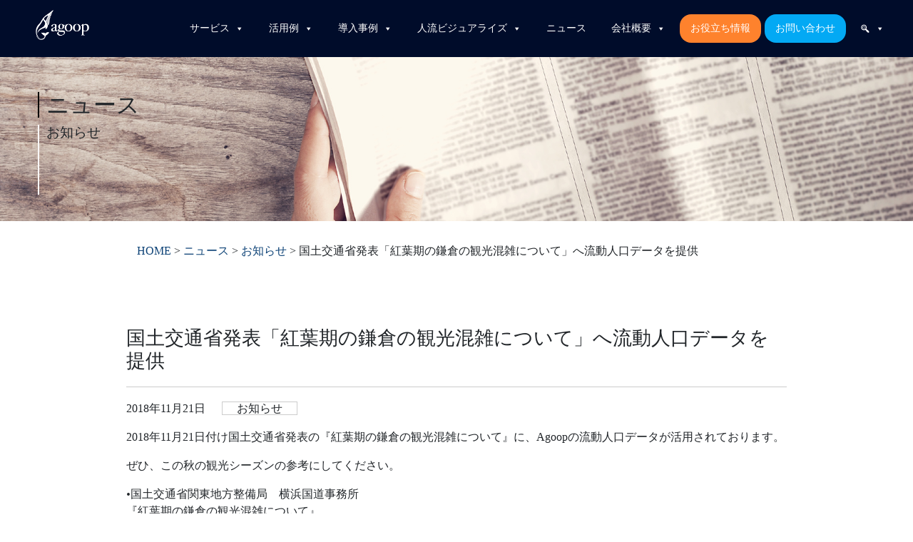

--- FILE ---
content_type: text/html; charset=UTF-8
request_url: https://agoop.co.jp/2018/11/21/2749/
body_size: 17063
content:
<!DOCTYPE html>
<html dir="ltr" lang="ja" prefix="og: https://ogp.me/ns#">

<head>
<!-- Google Tag Manager -->
<script>(function(w,d,s,l,i){w[l]=w[l]||[];w[l].push({'gtm.start': new Date().getTime(),event:'gtm.js'});var f=d.getElementsByTagName(s)[0], j=d.createElement(s),dl=l!='dataLayer'?'&l='+l:'';j.async=true;j.src='https://www.googletagmanager.com/gtm.js?id='+i+dl;f.parentNode.insertBefore(j,f);})(window,document,'script','dataLayer','GTM-5HWFK2S');</script>
<!-- End Google Tag Manager -->
	<script async src="https://www.google-analytics.com/analytics.js"></script>
	<meta charset="UTF-8">
	<meta name="viewport" content="width=device-width, initial-scale=1">
	<!--<meta name="description" content="株式会社Agoopのホームページです。全世界のスマートフォンアプリから位置情報・センサー情報を集積し、AIを活用して人の流れを解析しています。災害・観光・マーケティングなど広い分野で、ビジネスに新しい価値と視点をもたらす情報を提供しています。"/>-->
	<!-- スマホ用アイコン -->
	<link rel="apple-touch-icon" sizes="180x180" href="https://agoop.co.jp/wp-content/themes/Agoop2020Theme/images/icons/apple-touch-icon-180x180.png">

	<link rel="profile" href="http://gmpg.org/xfn/11">
	<title>国土交通省発表「紅葉期の鎌倉の観光混雑について」へ流動人口データを提供 | 株式会社Agoop</title>

		<!-- All in One SEO 4.9.3 - aioseo.com -->
	<meta name="robots" content="max-image-preview:large" />
	<meta name="author" content="agoop-admin"/>
	<link rel="canonical" href="https://agoop.co.jp/2018/11/21/2749/" />
	<meta name="generator" content="All in One SEO (AIOSEO) 4.9.3" />
		<meta property="og:locale" content="ja_JP" />
		<meta property="og:site_name" content="株式会社Agoop" />
		<meta property="og:type" content="article" />
		<meta property="og:title" content="国土交通省発表「紅葉期の鎌倉の観光混雑について」へ流動人口データを提供 | 株式会社Agoop" />
		<meta property="og:url" content="https://agoop.co.jp/2018/11/21/2749/" />
		<meta property="og:image" content="https://agoop.co.jp/wp-content/uploads/2020/03/ogimage.jpg" />
		<meta property="og:image:secure_url" content="https://agoop.co.jp/wp-content/uploads/2020/03/ogimage.jpg" />
		<meta property="og:image:width" content="1200" />
		<meta property="og:image:height" content="630" />
		<meta property="article:published_time" content="2018-11-20T18:59:00+00:00" />
		<meta property="article:modified_time" content="2020-10-01T06:14:52+00:00" />
		<meta name="twitter:card" content="summary_large_image" />
		<meta name="twitter:title" content="国土交通省発表「紅葉期の鎌倉の観光混雑について」へ流動人口データを提供 | 株式会社Agoop" />
		<meta name="twitter:image" content="https://agoop.co.jp/wp-content/uploads/2020/03/ogimage.jpg" />
		<script type="application/ld+json" class="aioseo-schema">
			{"@context":"https:\/\/schema.org","@graph":[{"@type":"Article","@id":"https:\/\/agoop.co.jp\/2018\/11\/21\/2749\/#article","name":"\u56fd\u571f\u4ea4\u901a\u7701\u767a\u8868\u300c\u7d05\u8449\u671f\u306e\u938c\u5009\u306e\u89b3\u5149\u6df7\u96d1\u306b\u3064\u3044\u3066\u300d\u3078\u6d41\u52d5\u4eba\u53e3\u30c7\u30fc\u30bf\u3092\u63d0\u4f9b | \u682a\u5f0f\u4f1a\u793eAgoop","headline":"\u56fd\u571f\u4ea4\u901a\u7701\u767a\u8868\u300c\u7d05\u8449\u671f\u306e\u938c\u5009\u306e\u89b3\u5149\u6df7\u96d1\u306b\u3064\u3044\u3066\u300d\u3078\u6d41\u52d5\u4eba\u53e3\u30c7\u30fc\u30bf\u3092\u63d0\u4f9b","author":{"@id":"https:\/\/agoop.co.jp\/author\/agoop-admin\/#author"},"publisher":{"@id":"https:\/\/agoop.co.jp\/#organization"},"datePublished":"2018-11-21T03:59:00+09:00","dateModified":"2020-10-01T15:14:52+09:00","inLanguage":"ja","mainEntityOfPage":{"@id":"https:\/\/agoop.co.jp\/2018\/11\/21\/2749\/#webpage"},"isPartOf":{"@id":"https:\/\/agoop.co.jp\/2018\/11\/21\/2749\/#webpage"},"articleSection":"\u30cb\u30e5\u30fc\u30b9, \u304a\u77e5\u3089\u305b, \u88fd\u54c1, \u30b5\u30fc\u30d3\u30b9"},{"@type":"BreadcrumbList","@id":"https:\/\/agoop.co.jp\/2018\/11\/21\/2749\/#breadcrumblist","itemListElement":[{"@type":"ListItem","@id":"https:\/\/agoop.co.jp#listItem","position":1,"name":"Home","item":"https:\/\/agoop.co.jp","nextItem":{"@type":"ListItem","@id":"https:\/\/agoop.co.jp\/category\/news\/#listItem","name":"\u30cb\u30e5\u30fc\u30b9"}},{"@type":"ListItem","@id":"https:\/\/agoop.co.jp\/category\/news\/#listItem","position":2,"name":"\u30cb\u30e5\u30fc\u30b9","item":"https:\/\/agoop.co.jp\/category\/news\/","nextItem":{"@type":"ListItem","@id":"https:\/\/agoop.co.jp\/category\/news\/notice\/#listItem","name":"\u304a\u77e5\u3089\u305b"},"previousItem":{"@type":"ListItem","@id":"https:\/\/agoop.co.jp#listItem","name":"Home"}},{"@type":"ListItem","@id":"https:\/\/agoop.co.jp\/category\/news\/notice\/#listItem","position":3,"name":"\u304a\u77e5\u3089\u305b","item":"https:\/\/agoop.co.jp\/category\/news\/notice\/","nextItem":{"@type":"ListItem","@id":"https:\/\/agoop.co.jp\/2018\/11\/21\/2749\/#listItem","name":"\u56fd\u571f\u4ea4\u901a\u7701\u767a\u8868\u300c\u7d05\u8449\u671f\u306e\u938c\u5009\u306e\u89b3\u5149\u6df7\u96d1\u306b\u3064\u3044\u3066\u300d\u3078\u6d41\u52d5\u4eba\u53e3\u30c7\u30fc\u30bf\u3092\u63d0\u4f9b"},"previousItem":{"@type":"ListItem","@id":"https:\/\/agoop.co.jp\/category\/news\/#listItem","name":"\u30cb\u30e5\u30fc\u30b9"}},{"@type":"ListItem","@id":"https:\/\/agoop.co.jp\/2018\/11\/21\/2749\/#listItem","position":4,"name":"\u56fd\u571f\u4ea4\u901a\u7701\u767a\u8868\u300c\u7d05\u8449\u671f\u306e\u938c\u5009\u306e\u89b3\u5149\u6df7\u96d1\u306b\u3064\u3044\u3066\u300d\u3078\u6d41\u52d5\u4eba\u53e3\u30c7\u30fc\u30bf\u3092\u63d0\u4f9b","previousItem":{"@type":"ListItem","@id":"https:\/\/agoop.co.jp\/category\/news\/notice\/#listItem","name":"\u304a\u77e5\u3089\u305b"}}]},{"@type":"Organization","@id":"https:\/\/agoop.co.jp\/#organization","name":"\u682a\u5f0f\u4f1a\u793eAgoop","description":"AI\u00d7\u4f4d\u7f6e\u60c5\u5831\u30d3\u30c3\u30b0\u30c7\u30fc\u30bf\u00d7\u30bb\u30f3\u30b5\u30fc\u30c7\u30fc\u30bf","url":"https:\/\/agoop.co.jp\/"},{"@type":"Person","@id":"https:\/\/agoop.co.jp\/author\/agoop-admin\/#author","url":"https:\/\/agoop.co.jp\/author\/agoop-admin\/","name":"agoop-admin","image":{"@type":"ImageObject","@id":"https:\/\/agoop.co.jp\/2018\/11\/21\/2749\/#authorImage","url":"https:\/\/secure.gravatar.com\/avatar\/91e58791ea7d96a45fbeb555a50df36997a0171a4c8bc66f63d91bc597c0fb83?s=96&d=mm&r=g","width":96,"height":96,"caption":"agoop-admin"}},{"@type":"WebPage","@id":"https:\/\/agoop.co.jp\/2018\/11\/21\/2749\/#webpage","url":"https:\/\/agoop.co.jp\/2018\/11\/21\/2749\/","name":"\u56fd\u571f\u4ea4\u901a\u7701\u767a\u8868\u300c\u7d05\u8449\u671f\u306e\u938c\u5009\u306e\u89b3\u5149\u6df7\u96d1\u306b\u3064\u3044\u3066\u300d\u3078\u6d41\u52d5\u4eba\u53e3\u30c7\u30fc\u30bf\u3092\u63d0\u4f9b | \u682a\u5f0f\u4f1a\u793eAgoop","inLanguage":"ja","isPartOf":{"@id":"https:\/\/agoop.co.jp\/#website"},"breadcrumb":{"@id":"https:\/\/agoop.co.jp\/2018\/11\/21\/2749\/#breadcrumblist"},"author":{"@id":"https:\/\/agoop.co.jp\/author\/agoop-admin\/#author"},"creator":{"@id":"https:\/\/agoop.co.jp\/author\/agoop-admin\/#author"},"datePublished":"2018-11-21T03:59:00+09:00","dateModified":"2020-10-01T15:14:52+09:00"},{"@type":"WebSite","@id":"https:\/\/agoop.co.jp\/#website","url":"https:\/\/agoop.co.jp\/","name":"\u682a\u5f0f\u4f1a\u793eAgoop","alternateName":"\u682a\u5f0f\u4f1a\u793e\u30a2\u30b0\u30fc\u30d7","description":"AI\u00d7\u4f4d\u7f6e\u60c5\u5831\u30d3\u30c3\u30b0\u30c7\u30fc\u30bf\u00d7\u30bb\u30f3\u30b5\u30fc\u30c7\u30fc\u30bf","inLanguage":"ja","publisher":{"@id":"https:\/\/agoop.co.jp\/#organization"}}]}
		</script>
		<!-- All in One SEO -->

<link rel='dns-prefetch' href='//yubinbango.github.io' />
<link rel="alternate" type="application/rss+xml" title="株式会社Agoop &raquo; フィード" href="https://agoop.co.jp/feed/" />
<link rel="alternate" type="application/rss+xml" title="株式会社Agoop &raquo; コメントフィード" href="https://agoop.co.jp/comments/feed/" />
<link rel="alternate" title="oEmbed (JSON)" type="application/json+oembed" href="https://agoop.co.jp/wp-json/oembed/1.0/embed?url=https%3A%2F%2Fagoop.co.jp%2F2018%2F11%2F21%2F2749%2F" />
<link rel="alternate" title="oEmbed (XML)" type="text/xml+oembed" href="https://agoop.co.jp/wp-json/oembed/1.0/embed?url=https%3A%2F%2Fagoop.co.jp%2F2018%2F11%2F21%2F2749%2F&#038;format=xml" />
<style id='wp-img-auto-sizes-contain-inline-css' type='text/css'>
img:is([sizes=auto i],[sizes^="auto," i]){contain-intrinsic-size:3000px 1500px}
/*# sourceURL=wp-img-auto-sizes-contain-inline-css */
</style>
<style id='wp-emoji-styles-inline-css' type='text/css'>

	img.wp-smiley, img.emoji {
		display: inline !important;
		border: none !important;
		box-shadow: none !important;
		height: 1em !important;
		width: 1em !important;
		margin: 0 0.07em !important;
		vertical-align: -0.1em !important;
		background: none !important;
		padding: 0 !important;
	}
/*# sourceURL=wp-emoji-styles-inline-css */
</style>
<link rel='stylesheet' id='wp-block-library-css' href='https://agoop.co.jp/wp-includes/css/dist/block-library/style.min.css?ver=6.9' type='text/css' media='all' />
<style id='classic-theme-styles-inline-css' type='text/css'>
/*! This file is auto-generated */
.wp-block-button__link{color:#fff;background-color:#32373c;border-radius:9999px;box-shadow:none;text-decoration:none;padding:calc(.667em + 2px) calc(1.333em + 2px);font-size:1.125em}.wp-block-file__button{background:#32373c;color:#fff;text-decoration:none}
/*# sourceURL=/wp-includes/css/classic-themes.min.css */
</style>
<link rel='stylesheet' id='aioseo/css/src/vue/standalone/blocks/table-of-contents/global.scss-css' href='https://agoop.co.jp/wp-content/plugins/all-in-one-seo-pack/dist/Lite/assets/css/table-of-contents/global.e90f6d47.css?ver=4.9.3' type='text/css' media='all' />
<style id='global-styles-inline-css' type='text/css'>
:root{--wp--preset--aspect-ratio--square: 1;--wp--preset--aspect-ratio--4-3: 4/3;--wp--preset--aspect-ratio--3-4: 3/4;--wp--preset--aspect-ratio--3-2: 3/2;--wp--preset--aspect-ratio--2-3: 2/3;--wp--preset--aspect-ratio--16-9: 16/9;--wp--preset--aspect-ratio--9-16: 9/16;--wp--preset--color--black: #000000;--wp--preset--color--cyan-bluish-gray: #abb8c3;--wp--preset--color--white: #fff;--wp--preset--color--pale-pink: #f78da7;--wp--preset--color--vivid-red: #cf2e2e;--wp--preset--color--luminous-vivid-orange: #ff6900;--wp--preset--color--luminous-vivid-amber: #fcb900;--wp--preset--color--light-green-cyan: #7bdcb5;--wp--preset--color--vivid-green-cyan: #00d084;--wp--preset--color--pale-cyan-blue: #8ed1fc;--wp--preset--color--vivid-cyan-blue: #0693e3;--wp--preset--color--vivid-purple: #9b51e0;--wp--preset--color--blue: #007bff;--wp--preset--color--indigo: #6610f2;--wp--preset--color--purple: #5533ff;--wp--preset--color--pink: #e83e8c;--wp--preset--color--red: #dc3545;--wp--preset--color--orange: #fd7e14;--wp--preset--color--yellow: #ffc107;--wp--preset--color--green: #28a745;--wp--preset--color--teal: #20c997;--wp--preset--color--cyan: #17a2b8;--wp--preset--color--gray: #6c757d;--wp--preset--color--gray-dark: #343a40;--wp--preset--gradient--vivid-cyan-blue-to-vivid-purple: linear-gradient(135deg,rgb(6,147,227) 0%,rgb(155,81,224) 100%);--wp--preset--gradient--light-green-cyan-to-vivid-green-cyan: linear-gradient(135deg,rgb(122,220,180) 0%,rgb(0,208,130) 100%);--wp--preset--gradient--luminous-vivid-amber-to-luminous-vivid-orange: linear-gradient(135deg,rgb(252,185,0) 0%,rgb(255,105,0) 100%);--wp--preset--gradient--luminous-vivid-orange-to-vivid-red: linear-gradient(135deg,rgb(255,105,0) 0%,rgb(207,46,46) 100%);--wp--preset--gradient--very-light-gray-to-cyan-bluish-gray: linear-gradient(135deg,rgb(238,238,238) 0%,rgb(169,184,195) 100%);--wp--preset--gradient--cool-to-warm-spectrum: linear-gradient(135deg,rgb(74,234,220) 0%,rgb(151,120,209) 20%,rgb(207,42,186) 40%,rgb(238,44,130) 60%,rgb(251,105,98) 80%,rgb(254,248,76) 100%);--wp--preset--gradient--blush-light-purple: linear-gradient(135deg,rgb(255,206,236) 0%,rgb(152,150,240) 100%);--wp--preset--gradient--blush-bordeaux: linear-gradient(135deg,rgb(254,205,165) 0%,rgb(254,45,45) 50%,rgb(107,0,62) 100%);--wp--preset--gradient--luminous-dusk: linear-gradient(135deg,rgb(255,203,112) 0%,rgb(199,81,192) 50%,rgb(65,88,208) 100%);--wp--preset--gradient--pale-ocean: linear-gradient(135deg,rgb(255,245,203) 0%,rgb(182,227,212) 50%,rgb(51,167,181) 100%);--wp--preset--gradient--electric-grass: linear-gradient(135deg,rgb(202,248,128) 0%,rgb(113,206,126) 100%);--wp--preset--gradient--midnight: linear-gradient(135deg,rgb(2,3,129) 0%,rgb(40,116,252) 100%);--wp--preset--font-size--small: 13px;--wp--preset--font-size--medium: 20px;--wp--preset--font-size--large: 36px;--wp--preset--font-size--x-large: 42px;--wp--preset--spacing--20: 0.44rem;--wp--preset--spacing--30: 0.67rem;--wp--preset--spacing--40: 1rem;--wp--preset--spacing--50: 1.5rem;--wp--preset--spacing--60: 2.25rem;--wp--preset--spacing--70: 3.38rem;--wp--preset--spacing--80: 5.06rem;--wp--preset--shadow--natural: 6px 6px 9px rgba(0, 0, 0, 0.2);--wp--preset--shadow--deep: 12px 12px 50px rgba(0, 0, 0, 0.4);--wp--preset--shadow--sharp: 6px 6px 0px rgba(0, 0, 0, 0.2);--wp--preset--shadow--outlined: 6px 6px 0px -3px rgb(255, 255, 255), 6px 6px rgb(0, 0, 0);--wp--preset--shadow--crisp: 6px 6px 0px rgb(0, 0, 0);}:where(.is-layout-flex){gap: 0.5em;}:where(.is-layout-grid){gap: 0.5em;}body .is-layout-flex{display: flex;}.is-layout-flex{flex-wrap: wrap;align-items: center;}.is-layout-flex > :is(*, div){margin: 0;}body .is-layout-grid{display: grid;}.is-layout-grid > :is(*, div){margin: 0;}:where(.wp-block-columns.is-layout-flex){gap: 2em;}:where(.wp-block-columns.is-layout-grid){gap: 2em;}:where(.wp-block-post-template.is-layout-flex){gap: 1.25em;}:where(.wp-block-post-template.is-layout-grid){gap: 1.25em;}.has-black-color{color: var(--wp--preset--color--black) !important;}.has-cyan-bluish-gray-color{color: var(--wp--preset--color--cyan-bluish-gray) !important;}.has-white-color{color: var(--wp--preset--color--white) !important;}.has-pale-pink-color{color: var(--wp--preset--color--pale-pink) !important;}.has-vivid-red-color{color: var(--wp--preset--color--vivid-red) !important;}.has-luminous-vivid-orange-color{color: var(--wp--preset--color--luminous-vivid-orange) !important;}.has-luminous-vivid-amber-color{color: var(--wp--preset--color--luminous-vivid-amber) !important;}.has-light-green-cyan-color{color: var(--wp--preset--color--light-green-cyan) !important;}.has-vivid-green-cyan-color{color: var(--wp--preset--color--vivid-green-cyan) !important;}.has-pale-cyan-blue-color{color: var(--wp--preset--color--pale-cyan-blue) !important;}.has-vivid-cyan-blue-color{color: var(--wp--preset--color--vivid-cyan-blue) !important;}.has-vivid-purple-color{color: var(--wp--preset--color--vivid-purple) !important;}.has-black-background-color{background-color: var(--wp--preset--color--black) !important;}.has-cyan-bluish-gray-background-color{background-color: var(--wp--preset--color--cyan-bluish-gray) !important;}.has-white-background-color{background-color: var(--wp--preset--color--white) !important;}.has-pale-pink-background-color{background-color: var(--wp--preset--color--pale-pink) !important;}.has-vivid-red-background-color{background-color: var(--wp--preset--color--vivid-red) !important;}.has-luminous-vivid-orange-background-color{background-color: var(--wp--preset--color--luminous-vivid-orange) !important;}.has-luminous-vivid-amber-background-color{background-color: var(--wp--preset--color--luminous-vivid-amber) !important;}.has-light-green-cyan-background-color{background-color: var(--wp--preset--color--light-green-cyan) !important;}.has-vivid-green-cyan-background-color{background-color: var(--wp--preset--color--vivid-green-cyan) !important;}.has-pale-cyan-blue-background-color{background-color: var(--wp--preset--color--pale-cyan-blue) !important;}.has-vivid-cyan-blue-background-color{background-color: var(--wp--preset--color--vivid-cyan-blue) !important;}.has-vivid-purple-background-color{background-color: var(--wp--preset--color--vivid-purple) !important;}.has-black-border-color{border-color: var(--wp--preset--color--black) !important;}.has-cyan-bluish-gray-border-color{border-color: var(--wp--preset--color--cyan-bluish-gray) !important;}.has-white-border-color{border-color: var(--wp--preset--color--white) !important;}.has-pale-pink-border-color{border-color: var(--wp--preset--color--pale-pink) !important;}.has-vivid-red-border-color{border-color: var(--wp--preset--color--vivid-red) !important;}.has-luminous-vivid-orange-border-color{border-color: var(--wp--preset--color--luminous-vivid-orange) !important;}.has-luminous-vivid-amber-border-color{border-color: var(--wp--preset--color--luminous-vivid-amber) !important;}.has-light-green-cyan-border-color{border-color: var(--wp--preset--color--light-green-cyan) !important;}.has-vivid-green-cyan-border-color{border-color: var(--wp--preset--color--vivid-green-cyan) !important;}.has-pale-cyan-blue-border-color{border-color: var(--wp--preset--color--pale-cyan-blue) !important;}.has-vivid-cyan-blue-border-color{border-color: var(--wp--preset--color--vivid-cyan-blue) !important;}.has-vivid-purple-border-color{border-color: var(--wp--preset--color--vivid-purple) !important;}.has-vivid-cyan-blue-to-vivid-purple-gradient-background{background: var(--wp--preset--gradient--vivid-cyan-blue-to-vivid-purple) !important;}.has-light-green-cyan-to-vivid-green-cyan-gradient-background{background: var(--wp--preset--gradient--light-green-cyan-to-vivid-green-cyan) !important;}.has-luminous-vivid-amber-to-luminous-vivid-orange-gradient-background{background: var(--wp--preset--gradient--luminous-vivid-amber-to-luminous-vivid-orange) !important;}.has-luminous-vivid-orange-to-vivid-red-gradient-background{background: var(--wp--preset--gradient--luminous-vivid-orange-to-vivid-red) !important;}.has-very-light-gray-to-cyan-bluish-gray-gradient-background{background: var(--wp--preset--gradient--very-light-gray-to-cyan-bluish-gray) !important;}.has-cool-to-warm-spectrum-gradient-background{background: var(--wp--preset--gradient--cool-to-warm-spectrum) !important;}.has-blush-light-purple-gradient-background{background: var(--wp--preset--gradient--blush-light-purple) !important;}.has-blush-bordeaux-gradient-background{background: var(--wp--preset--gradient--blush-bordeaux) !important;}.has-luminous-dusk-gradient-background{background: var(--wp--preset--gradient--luminous-dusk) !important;}.has-pale-ocean-gradient-background{background: var(--wp--preset--gradient--pale-ocean) !important;}.has-electric-grass-gradient-background{background: var(--wp--preset--gradient--electric-grass) !important;}.has-midnight-gradient-background{background: var(--wp--preset--gradient--midnight) !important;}.has-small-font-size{font-size: var(--wp--preset--font-size--small) !important;}.has-medium-font-size{font-size: var(--wp--preset--font-size--medium) !important;}.has-large-font-size{font-size: var(--wp--preset--font-size--large) !important;}.has-x-large-font-size{font-size: var(--wp--preset--font-size--x-large) !important;}
:where(.wp-block-post-template.is-layout-flex){gap: 1.25em;}:where(.wp-block-post-template.is-layout-grid){gap: 1.25em;}
:where(.wp-block-term-template.is-layout-flex){gap: 1.25em;}:where(.wp-block-term-template.is-layout-grid){gap: 1.25em;}
:where(.wp-block-columns.is-layout-flex){gap: 2em;}:where(.wp-block-columns.is-layout-grid){gap: 2em;}
:root :where(.wp-block-pullquote){font-size: 1.5em;line-height: 1.6;}
/*# sourceURL=global-styles-inline-css */
</style>
<link rel='stylesheet' id='contact-form-7-css' href='https://agoop.co.jp/wp-content/plugins/contact-form-7/includes/css/styles.css?ver=6.1.4' type='text/css' media='all' />
<link rel='stylesheet' id='htslider-widgets-css' href='https://agoop.co.jp/wp-content/plugins/ht-slider-for-elementor/assets/css/ht-slider-widgets.css?ver=1.7.5' type='text/css' media='all' />
<link rel='stylesheet' id='megamenu-css' href='https://agoop.co.jp/wp-content/uploads/maxmegamenu/style.css?ver=46f3fb' type='text/css' media='all' />
<link rel='stylesheet' id='dashicons-css' href='https://agoop.co.jp/wp-includes/css/dashicons.min.css?ver=6.9' type='text/css' media='all' />
<link rel='stylesheet' id='htbbootstrap-css' href='https://agoop.co.jp/wp-content/plugins/ht-mega-for-elementor/assets/css/htbbootstrap.css?ver=3.0.2' type='text/css' media='all' />
<link rel='stylesheet' id='font-awesome-css' href='https://agoop.co.jp/wp-content/plugins/elementor/assets/lib/font-awesome/css/font-awesome.min.css?ver=4.7.0' type='text/css' media='all' />
<link rel='stylesheet' id='htmega-animation-css' href='https://agoop.co.jp/wp-content/plugins/ht-mega-for-elementor/assets/css/animation.css?ver=3.0.2' type='text/css' media='all' />
<link rel='stylesheet' id='htmega-keyframes-css' href='https://agoop.co.jp/wp-content/plugins/ht-mega-for-elementor/assets/css/htmega-keyframes.css?ver=3.0.2' type='text/css' media='all' />
<link rel='stylesheet' id='htmega-global-style-min-css' href='https://agoop.co.jp/wp-content/plugins/ht-mega-for-elementor/assets/css/htmega-global-style.min.css?ver=3.0.2' type='text/css' media='all' />
<link rel='stylesheet' id='parent-style-css' href='https://agoop.co.jp/wp-content/themes/understrap/style.css?ver=6.9' type='text/css' media='all' />
<link rel='stylesheet' id='understrap-styles-css' href='https://agoop.co.jp/wp-content/themes/understrap/css/theme-bootstrap4.min.css?ver=1.0.3.1713864712' type='text/css' media='all' />
<link rel='stylesheet' id='taxopress-frontend-css-css' href='https://agoop.co.jp/wp-content/plugins/simple-tags/assets/frontend/css/frontend.css?ver=3.43.0' type='text/css' media='all' />
<script type="text/javascript" src="https://agoop.co.jp/wp-includes/js/jquery/jquery.min.js?ver=3.7.1" id="jquery-core-js"></script>
<script type="text/javascript" src="https://agoop.co.jp/wp-includes/js/jquery/jquery-migrate.min.js?ver=3.4.1" id="jquery-migrate-js"></script>
<script type="text/javascript" src="https://agoop.co.jp/wp-content/plugins/simple-tags/assets/frontend/js/frontend.js?ver=3.43.0" id="taxopress-frontend-js-js"></script>
<link rel="https://api.w.org/" href="https://agoop.co.jp/wp-json/" /><link rel="alternate" title="JSON" type="application/json" href="https://agoop.co.jp/wp-json/wp/v2/posts/2749" /><link rel="EditURI" type="application/rsd+xml" title="RSD" href="https://agoop.co.jp/xmlrpc.php?rsd" />
<link rel='shortlink' href='https://agoop.co.jp/?p=2749' />
<meta name="mobile-web-app-capable" content="yes">
<meta name="apple-mobile-web-app-capable" content="yes">
<meta name="apple-mobile-web-app-title" content="株式会社Agoop - AI×位置情報ビッグデータ×センサーデータ">
<meta name="generator" content="Elementor 3.34.1; features: additional_custom_breakpoints; settings: css_print_method-external, google_font-enabled, font_display-auto">
			<style>
				.e-con.e-parent:nth-of-type(n+4):not(.e-lazyloaded):not(.e-no-lazyload),
				.e-con.e-parent:nth-of-type(n+4):not(.e-lazyloaded):not(.e-no-lazyload) * {
					background-image: none !important;
				}
				@media screen and (max-height: 1024px) {
					.e-con.e-parent:nth-of-type(n+3):not(.e-lazyloaded):not(.e-no-lazyload),
					.e-con.e-parent:nth-of-type(n+3):not(.e-lazyloaded):not(.e-no-lazyload) * {
						background-image: none !important;
					}
				}
				@media screen and (max-height: 640px) {
					.e-con.e-parent:nth-of-type(n+2):not(.e-lazyloaded):not(.e-no-lazyload),
					.e-con.e-parent:nth-of-type(n+2):not(.e-lazyloaded):not(.e-no-lazyload) * {
						background-image: none !important;
					}
				}
			</style>
			<!-- Google Tag Manager (noscript) -->
<noscript><iframe src="https://www.googletagmanager.com/ns.html?id=GTM-N4SMG6F4"
height="0" width="0" style="display:none;visibility:hidden"></iframe></noscript>
<!-- End Google Tag Manager (noscript) --><!-- Google Tag Manager -->
<script>(function(w,d,s,l,i){w[l]=w[l]||[];w[l].push({'gtm.start':
new Date().getTime(),event:'gtm.js'});var f=d.getElementsByTagName(s)[0],
j=d.createElement(s),dl=l!='dataLayer'?'&l='+l:'';j.async=true;j.src=
'https://www.googletagmanager.com/gtm.js?id='+i+dl;f.parentNode.insertBefore(j,f);
})(window,document,'script','dataLayer','GTM-N4SMG6F4');</script>
<!-- End Google Tag Manager --><link rel="icon" href="https://agoop.co.jp/wp-content/uploads/2020/01/favicon.ico" sizes="32x32" />
<link rel="icon" href="https://agoop.co.jp/wp-content/uploads/2020/01/favicon.ico" sizes="192x192" />
<link rel="apple-touch-icon" href="https://agoop.co.jp/wp-content/uploads/2020/01/favicon.ico" />
<meta name="msapplication-TileImage" content="https://agoop.co.jp/wp-content/uploads/2020/01/favicon.ico" />
		<style type="text/css" id="wp-custom-css">
			.entry-header .entry-title2{
	text-align: center;
}	

.btn-coronavirus-page{
	font-size: 18px;
	font-weight: bold;
	padding: 4% 11%;
}

.elementor-heading-title{line-height: 1.4}


/*2025.8.6フッターマージン修正*/
.wrapper {
    padding: 30px 0 0;
}
@media (min-width: 768px) {
    .justify-content-md-center {
        margin-top: 30px;
    }
}
		</style>
		<style type="text/css">/** Mega Menu CSS: fs **/</style>
	<link rel="stylesheet" href="https://agoop.co.jp/wp-content/themes/Agoop2020Theme/css/style.css">
	<link rel="stylesheet" href="https://agoop.co.jp/wp-content/themes/Agoop2020Theme/css/add.css?ver=20221212">
	<link rel="stylesheet" href="https://agoop.co.jp/wp-content/themes/Agoop2020Theme/css/all.css">
	<link rel="stylesheet" href="https://agoop.co.jp/wp-content/themes/Agoop2020Theme/css/yamm.css">
	<style>
		.grecaptcha-badge { visibility: hidden; }
	</style>

	<script src="https://agoop.co.jp/wp-content/themes/Agoop2020Theme/js/scroll2object.js" charset="UTF-8"></script>
	<!--インデックスと巡回の設定 -->
		<!--インデックスと巡回の設定 -->
</head>
<body class="wp-singular post-template-default single single-post postid-2749 single-format-standard wp-embed-responsive wp-theme-understrap wp-child-theme-Agoop2020Theme mega-menu-primary group-blog elementor-default elementor-kit-4134">
<!-- Google Tag Manager (noscript) -->
<noscript><iframe src="https://www.googletagmanager.com/ns.html?id=GTM-5HWFK2S" height="0" width="0" style="display:none;visibility:hidden"></iframe></noscript>
<!-- End Google Tag Manager (noscript) -->
		<div class="site fixed-top" id="page">

	<!-- ******************* The Navbar Area ******************* -->

	<div class="brand_logo_wrap"><a href="/"><img src="https://agoop.co.jp/wp-content/uploads/2019/12/logo_wh.png" width="75px" height="42px" alt="株式会社Agoop"></a></div>
	<div id="mega-menu-wrap-primary" class="mega-menu-wrap"><div class="mega-menu-toggle"><div class="mega-toggle-blocks-left"></div><div class="mega-toggle-blocks-center"></div><div class="mega-toggle-blocks-right"><div class='mega-toggle-block mega-menu-toggle-block mega-toggle-block-1' id='mega-toggle-block-1' tabindex='0'><span class='mega-toggle-label' role='button' aria-expanded='false'><span class='mega-toggle-label-closed'>MENU</span><span class='mega-toggle-label-open'>MENU</span></span></div></div></div><ul id="mega-menu-primary" class="mega-menu max-mega-menu mega-menu-horizontal mega-no-js" data-event="hover" data-effect="fade_up" data-effect-speed="200" data-effect-mobile="disabled" data-effect-speed-mobile="0" data-mobile-force-width="false" data-second-click="go" data-document-click="collapse" data-vertical-behaviour="standard" data-breakpoint="768" data-unbind="true" data-mobile-state="collapse_all" data-mobile-direction="vertical" data-hover-intent-timeout="300" data-hover-intent-interval="100"><li class="mega-menu-item mega-menu-item-type-post_type mega-menu-item-object-page mega-menu-item-has-children mega-align-bottom-left mega-menu-flyout mega-menu-item-21743" id="mega-menu-item-21743"><a class="mega-menu-link" href="https://agoop.co.jp/service/" aria-expanded="false" tabindex="0">サービス<span class="mega-indicator" aria-hidden="true"></span></a>
<ul class="mega-sub-menu">
<li class="mega-menu-item mega-menu-item-type-post_type mega-menu-item-object-service mega-menu-item-28137" id="mega-menu-item-28137"><a class="mega-menu-link" href="https://agoop.co.jp/service/machirepo/">マチレポ</a></li><li class="mega-menu-item mega-menu-item-type-custom mega-menu-item-object-custom mega-menu-item-52227" id="mega-menu-item-52227"><a class="mega-menu-link" href="https://agoop.co.jp/service/kompreno/">コンプレノ</a></li><li class="mega-menu-item mega-menu-item-type-post_type mega-menu-item-object-service mega-menu-item-28097" id="mega-menu-item-28097"><a class="mega-menu-link" href="https://agoop.co.jp/service/dynamic-population-data/">流動人口データ</a></li><li class="mega-menu-item mega-menu-item-type-post_type mega-menu-item-object-service mega-menu-item-28098" id="mega-menu-item-28098"><a class="mega-menu-link" href="https://agoop.co.jp/service/report/">人流統計レポート</a></li></ul>
</li><li class="mega-menu-item mega-menu-item-type-post_type mega-menu-item-object-page mega-menu-item-has-children mega-align-bottom-left mega-menu-flyout mega-menu-item-21742" id="mega-menu-item-21742"><a class="mega-menu-link" href="https://agoop.co.jp/analysis/" aria-expanded="false" tabindex="0">活用例<span class="mega-indicator" aria-hidden="true"></span></a>
<ul class="mega-sub-menu">
<li class="mega-menu-item mega-menu-item-type-post_type mega-menu-item-object-analysis mega-menu-item-33822" id="mega-menu-item-33822"><a class="mega-menu-link" href="https://agoop.co.jp/analysis/tourism/">観光施策</a></li><li class="mega-menu-item mega-menu-item-type-post_type mega-menu-item-object-analysis mega-menu-item-33823" id="mega-menu-item-33823"><a class="mega-menu-link" href="https://agoop.co.jp/analysis/city-planning/">交通施策・都市政策</a></li><li class="mega-menu-item mega-menu-item-type-post_type mega-menu-item-object-analysis mega-menu-item-33824" id="mega-menu-item-33824"><a class="mega-menu-link" href="https://agoop.co.jp/analysis/disaster-prevention/">防災施策</a></li><li class="mega-menu-item mega-menu-item-type-post_type mega-menu-item-object-analysis mega-menu-item-33825" id="mega-menu-item-33825"><a class="mega-menu-link" href="https://agoop.co.jp/analysis/opening-stores/">出店戦略立案</a></li><li class="mega-menu-item mega-menu-item-type-post_type mega-menu-item-object-analysis mega-menu-item-33826" id="mega-menu-item-33826"><a class="mega-menu-link" href="https://agoop.co.jp/analysis/existing-stores/">顧客・競合分析</a></li><li class="mega-menu-item mega-menu-item-type-post_type mega-menu-item-object-analysis mega-menu-item-33827" id="mega-menu-item-33827"><a class="mega-menu-link" href="https://agoop.co.jp/analysis/investment/">需要予測・投資判断</a></li></ul>
</li><li class="mega-menu-item mega-menu-item-type-post_type mega-menu-item-object-page mega-menu-item-has-children mega-align-bottom-left mega-menu-flyout mega-menu-item-26618" id="mega-menu-item-26618"><a class="mega-menu-link" href="https://agoop.co.jp/case/" aria-expanded="false" tabindex="0">導入事例<span class="mega-indicator" aria-hidden="true"></span></a>
<ul class="mega-sub-menu">
<li class="mega-menu-item mega-menu-item-type-post_type mega-menu-item-object-page mega-menu-item-42500" id="mega-menu-item-42500"><a class="mega-menu-link" href="https://agoop.co.jp/case/">導入事例</a></li><li class="mega-menu-item mega-menu-item-type-post_type mega-menu-item-object-page mega-menu-item-42496" id="mega-menu-item-42496"><a class="mega-menu-link" href="https://agoop.co.jp/why-choose-agoop/">Agoopが選ばれる理由</a></li></ul>
</li><li class="mega-menu-item mega-menu-item-type-post_type mega-menu-item-object-page mega-menu-item-has-children mega-align-bottom-left mega-menu-flyout mega-menu-item-41737" id="mega-menu-item-41737"><a class="mega-menu-link" href="https://agoop.co.jp/knowledge/" aria-expanded="false" tabindex="0">人流ビジュアライズ<span class="mega-indicator" aria-hidden="true"></span></a>
<ul class="mega-sub-menu">
<li class="mega-menu-item mega-menu-item-type-custom mega-menu-item-object-custom mega-menu-item-41769" id="mega-menu-item-41769"><a class="mega-menu-link" href="https://agoop.co.jp/knowledge/">可視化事例</a></li><li class="mega-menu-item mega-menu-item-type-post_type mega-menu-item-object-page mega-menu-item-45560" id="mega-menu-item-45560"><a class="mega-menu-link" href="https://agoop.co.jp/case-reports/">分析事例</a></li></ul>
</li><li class="mega-menu-item mega-menu-item-type-taxonomy mega-menu-item-object-category mega-current-post-ancestor mega-current-menu-parent mega-current-post-parent mega-align-bottom-left mega-menu-flyout mega-menu-item-3773" id="mega-menu-item-3773"><a class="mega-menu-link" href="https://agoop.co.jp/category/news/" tabindex="0">ニュース</a></li><li class="mega-menu-item mega-menu-item-type-post_type mega-menu-item-object-page mega-menu-item-has-children mega-align-bottom-left mega-menu-flyout mega-menu-item-21745" id="mega-menu-item-21745"><a class="mega-menu-link" href="https://agoop.co.jp/about-2/" aria-expanded="false" tabindex="0">会社概要<span class="mega-indicator" aria-hidden="true"></span></a>
<ul class="mega-sub-menu">
<li class="mega-menu-item mega-menu-item-type-post_type mega-menu-item-object-page mega-menu-item-21747" id="mega-menu-item-21747"><a class="mega-menu-link" href="https://agoop.co.jp/about-2/">会社案内</a></li><li class="mega-menu-item mega-menu-item-type-post_type mega-menu-item-object-page mega-menu-item-21746" id="mega-menu-item-21746"><a class="mega-menu-link" href="https://agoop.co.jp/vision/">ビジョン</a></li><li class="mega-menu-item mega-menu-item-type-post_type mega-menu-item-object-page mega-menu-item-26892" id="mega-menu-item-26892"><a class="mega-menu-link" href="https://agoop.co.jp/sdgs/">SDGsへの取り組み</a></li></ul>
</li><li class="mega-orange-pot mega-menu-item mega-menu-item-type-post_type mega-menu-item-object-page mega-align-bottom-left mega-menu-flyout mega-menu-item-41823" id="mega-menu-item-41823"><a class="mega-menu-link" href="https://agoop.co.jp/movie/" tabindex="0">お役立ち情報</a></li><li class="mega-light-pot mega-menu-item mega-menu-item-type-post_type mega-menu-item-object-page mega-align-bottom-left mega-menu-flyout mega-menu-item-38485" id="mega-menu-item-38485"><a target="_blank" class="mega-menu-link" href="https://agoop.co.jp/contact-2/" tabindex="0">お問い合わせ</a></li><li class="mega-menu-item mega-menu-item-type-taxonomy mega-menu-item-object-category mega-menu-megamenu mega-menu-item-has-children mega-align-bottom-left mega-menu-megamenu mega-has-icon mega-icon-left mega-hide-text mega-menu-item-5165" id="mega-menu-item-5165"><a class="dashicons-code-standards mega-menu-link" href="https://agoop.co.jp/category/search/" aria-expanded="false" tabindex="0" aria-label="検索"><span class="mega-indicator" aria-hidden="true"></span></a>
<ul class="mega-sub-menu">
<li class="mega-menu-item mega-menu-item-type-widget widget_search mega-menu-column-standard mega-menu-columns-3-of-6 mega-menu-item-search-2" style="--columns:6; --span:3" id="mega-menu-item-search-2">
<form role="search" class="search-form" method="get" action="https://agoop.co.jp/" >
	<label class="screen-reader-text" for="s-1">検索:</label>
	<div class="input-group">
		<input type="search" class="field search-field form-control" id="s-1" name="s" value="" placeholder="検索&hellip;">
					<span class="input-group-append">
				<input type="submit" class="submit search-submit btn btn-primary" name="submit" value="検索">
			</span>
			</div>
</form>
</li></ul>
</li></ul></div>
<br />
	</div><!-- #wrapper-navbar end -->

	

<!--title-->
<section class="mt-5rem">
	

<div class='col-12 pl-5 tit_act' style='background-image: url("https://agoop.co.jp/wp-content/uploads/2019/11/top_cate03.jpg"); '>  
<section class="fdb-block">
  <div class="container tit_position">
    <div class="row justify-content-center">
      <div class="col col-md-12">
      <div class="mt-7">
     <!--Custom Post Type => get lavel name-->   
      <h2 class="page-title it_txts2">
	   
		ニュース</h2>

		     <!--Category => get term name-->    
<h3 class="page-title it_txts3">お知らせ</h3>    <!--/Category => get term name--> 

	       <!--/Custom Post Type => get lavel name--> 


      </div>
      </div>
    </div>
  </div>
</section>
</div> 
<!--/title-->



<!--content Start-->
	<div class="wrapper" id="single-wrapper">
<div class="plr-15cent container" id="content">

	<div class="row">
		<main class="site-main" id="main">

		<!--set Breadcrumb NavXT-->
		<div class="col-md-12 pb-5 breadcrumbs" typeof="BreadcrumbList" vocab="https://schema.org/">
 			<span property="itemListElement" typeof="ListItem"><a property="item" typeof="WebPage" title="Go to 株式会社Agoop." href="https://agoop.co.jp" class="home" ><span property="name">HOME</span></a><meta property="position" content="1"></span> &gt; <span property="itemListElement" typeof="ListItem"><a property="item" typeof="WebPage" title="Go to the ニュース category archives." href="https://agoop.co.jp/category/news/" class="taxonomy category" ><span property="name">ニュース</span></a><meta property="position" content="2"></span> &gt; <span property="itemListElement" typeof="ListItem"><a property="item" typeof="WebPage" title="Go to the お知らせ category archives." href="https://agoop.co.jp/category/news/notice/" class="taxonomy category" ><span property="name">お知らせ</span></a><meta property="position" content="3"></span> &gt; <span class="post post-post current-item">国土交通省発表「紅葉期の鎌倉の観光混雑について」へ流動人口データを提供</span>		</div>
		<!--/set Breadcrumb NavXT-->

			
				

	<article class="post-2749 post type-post status-publish format-standard hentry category-news category-notice tag-prodact tag-service" id="post-2749">

<header class="entry-header">

	<h1 class="entry-title">国土交通省発表「紅葉期の鎌倉の観光混雑について」へ流動人口データを提供</h1>
</header><!-- .entry-header -->

	
	<div class="entry-content">

		<div class="section_content">
<div class="box_content">
<p class="info"><span class="day">2018年11月21日</span> <span class="link_info">お知らせ</span></p>
<div class="box_info">
<p class="info_content">2018年11月21日付け国土交通省発表の『紅葉期の鎌倉の観光混雑について』に、Agoopの流動人口データが活用されております。</p>
<p class="info_content">ぜひ、この秋の観光シーズンの参考にしてください。</p>
<p class="info_content info_link"><em>•</em>国土交通省関東地方整備局　横浜国道事務所<br />
『紅葉期の鎌倉の観光混雑について』<br />
<a class="list_dot" href="http://www.ktr.mlit.go.jp/yokohama/08kisha/index/2018/181121_01.htm" target="_blank" rel="noopener noreferrer">http://www.ktr.mlit.go.jp/yokohama/08kisha/index/2018/181121_01.htm</a></p>
<p><!-- /.section_content --></p>
</div>
<p><!-- /.inner --></p>
</div>
<p><!-- /.section --></p>
</div>



<!--pagination same category for child-->
<nav class="container navigation post-navigation pt-5">
			<div class="row nav-links justify-content-between">
    
                    <div class="page-links"><a href="https://agoop.co.jp/2018/10/29/2746/"><i class="fa fa-angle-left"></i>&nbsp;前の記事</a>
            </div>
                            <div class="page-links"><a href="https://agoop.co.jp/2018/12/19/2752/">後の記事&nbsp;<i class="fa fa-angle-right"></i></a>
            </div>
            </div>
</nav>
<!--/pagination same category for child--->

<!--pagination same category for blog--->

				
				
			
		</main><!-- #main -->


	</div><!-- .row -->

</div><!-- #content -->

</div><!-- #single-wrapper -->




<!-- ******************* The Footer Full-width Widget Area ******************* -->

<div class="wrapper" id="wrapper-footer-full1">
	<div class="container" id="footer-full-content1" tabindex="-1">
		<div class="row justify-content-md-center">
								<div id="nav_menu-3" class="footer-widget col-md-auto col-12"><div class="menu-footer-menu-1-container"><ul id="menu-footer-menu-1" class="menu"><li id="menu-item-21741" class="menu-item menu-item-type-post_type menu-item-object-page menu-item-home menu-item-21741"><a href="https://agoop.co.jp/">Home</a></li>
<li id="menu-item-21662" class="menu-item menu-item-type-taxonomy menu-item-object-category current-post-ancestor current-menu-parent current-post-parent menu-item-21662"><a href="https://agoop.co.jp/category/news/">ニュース</a></li>
</ul></div></div><!-- .footer-widget --><div id="nav_menu-6" class="footer-widget col-md-auto col-12"><div class="menu-footer-menu-2-container"><ul id="menu-footer-menu-2" class="menu"><li id="menu-item-28138" class="menu-item menu-item-type-post_type menu-item-object-service menu-item-28138"><a href="https://agoop.co.jp/service/machirepo/">マチレポ</a></li>
<li id="menu-item-52226" class="menu-item menu-item-type-custom menu-item-object-custom menu-item-52226"><a href="https://agoop.co.jp/service/kompreno/">コンプレノ</a></li>
<li id="menu-item-21736" class="menu-item menu-item-type-post_type menu-item-object-service menu-item-21736"><a href="https://agoop.co.jp/service/dynamic-population-data/">流動人口データ</a></li>
<li id="menu-item-21737" class="menu-item menu-item-type-post_type menu-item-object-service menu-item-21737"><a href="https://agoop.co.jp/service/report/">人流統計レポート</a></li>
<li id="menu-item-37004" class="menu-item menu-item-type-post_type menu-item-object-page menu-item-37004"><a href="https://agoop.co.jp/movie/">お役立ち情報</a></li>
<li id="menu-item-31450" class="menu-item menu-item-type-post_type menu-item-object-appslib menu-item-31450"><a target="_blank" href="https://agoop.co.jp/appslib/walkcoin/">アルコイン</a></li>
</ul></div></div><!-- .footer-widget --><div id="nav_menu-7" class="footer-widget col-md-auto col-12"><div class="menu-footer-menu-3-container"><ul id="menu-footer-menu-3" class="menu"><li id="menu-item-41738" class="menu-item menu-item-type-post_type menu-item-object-page menu-item-41738"><a href="https://agoop.co.jp/knowledge/">人流ビジュアライズ</a></li>
<li id="menu-item-45561" class="menu-item menu-item-type-post_type menu-item-object-page menu-item-45561"><a href="https://agoop.co.jp/case-reports/">分析事例</a></li>
<li id="menu-item-42497" class="menu-item menu-item-type-post_type menu-item-object-page menu-item-42497"><a href="https://agoop.co.jp/why-choose-agoop/">Agoopが選ばれる理由</a></li>
<li id="menu-item-21723" class="menu-item menu-item-type-post_type menu-item-object-analysis menu-item-21723"><a href="https://agoop.co.jp/analysis/tourism/">観光施策</a></li>
<li id="menu-item-21724" class="menu-item menu-item-type-post_type menu-item-object-analysis menu-item-21724"><a href="https://agoop.co.jp/analysis/city-planning/">交通施策・都市政策</a></li>
<li id="menu-item-21725" class="menu-item menu-item-type-post_type menu-item-object-analysis menu-item-21725"><a href="https://agoop.co.jp/analysis/disaster-prevention/">防災施策</a></li>
<li id="menu-item-21726" class="menu-item menu-item-type-post_type menu-item-object-analysis menu-item-21726"><a href="https://agoop.co.jp/analysis/opening-stores/">出店戦略立案</a></li>
<li id="menu-item-21727" class="menu-item menu-item-type-post_type menu-item-object-analysis menu-item-21727"><a href="https://agoop.co.jp/analysis/existing-stores/">顧客・競合分析</a></li>
<li id="menu-item-21728" class="menu-item menu-item-type-post_type menu-item-object-analysis menu-item-21728"><a href="https://agoop.co.jp/analysis/investment/">需要予測・投資判断</a></li>
<li id="menu-item-26617" class="menu-item menu-item-type-post_type menu-item-object-page menu-item-26617"><a href="https://agoop.co.jp/case/">導入事例</a></li>
</ul></div></div><!-- .footer-widget --><div id="nav_menu-8" class="footer-widget col-md-auto col-12"><div class="menu-footer-menu-4-container"><ul id="menu-footer-menu-4" class="menu"><li id="menu-item-21717" class="menu-item menu-item-type-post_type menu-item-object-page menu-item-21717"><a href="https://agoop.co.jp/contact-2/">お問い合わせ</a></li>
<li id="menu-item-21718" class="menu-item menu-item-type-post_type menu-item-object-page menu-item-21718"><a href="https://agoop.co.jp/faq/">よくあるご質問</a></li>
</ul></div></div><!-- .footer-widget --><div id="nav_menu-9" class="footer-widget col-md-auto col-12"><div class="menu-footer-menu-5-container"><ul id="menu-footer-menu-5" class="menu"><li id="menu-item-21721" class="menu-item menu-item-type-post_type menu-item-object-page menu-item-21721"><a href="https://agoop.co.jp/about-2/">会社案内</a></li>
<li id="menu-item-21722" class="menu-item menu-item-type-post_type menu-item-object-page menu-item-21722"><a href="https://agoop.co.jp/vision/">ビジョン</a></li>
<li id="menu-item-26891" class="menu-item menu-item-type-post_type menu-item-object-page menu-item-26891"><a href="https://agoop.co.jp/sdgs/">SDGsへの取り組み</a></li>
<li id="menu-item-21719" class="menu-item menu-item-type-custom menu-item-object-custom menu-item-21719"><a target="_blank" href="https://www.facebook.com/AgoopCorp">公式Facebook</a></li>
<li id="menu-item-21720" class="menu-item menu-item-type-custom menu-item-object-custom menu-item-21720"><a target="_blank" href="https://twitter.com/AgoopPR">公式X（Twitter）</a></li>
</ul></div></div><!-- .footer-widget -->					</div>
		<div class="row justify-content-end">
			<div class="col-md-4">
				<div class="row" style="overflow:hidden">
										<div id="media_gallery-2" class="footer-widget col-md-8 footer-icons-fit"><div id='gallery-1' class='gallery galleryid-2749 gallery-columns-3 gallery-size-thumbnail'><figure class='gallery-item'>
			<div class='gallery-icon landscape'>
				<a href='https://privacymark.jp/' class="custom-link no-lightbox" title="10824499_200_JP" onclick="event.stopPropagation()" target="_blank"><img width="80" height="80" src="https://agoop.co.jp/wp-content/uploads/2022/02/10824499_200_JP-80x80.jpg" class="attachment-thumbnail size-thumbnail" alt="" decoding="async" srcset="https://agoop.co.jp/wp-content/uploads/2022/02/10824499_200_JP-80x80.jpg 80w, https://agoop.co.jp/wp-content/uploads/2022/02/10824499_200_JP.jpg 200w" sizes="(max-width: 80px) 100vw, 80px" /></a>
			</div></figure><figure class='gallery-item'>
			<div class='gallery-icon landscape'>
				<a href='https://www.lbmajapan.com/' class="custom-link no-lightbox" title="LBMA" onclick="event.stopPropagation()" target="_blank" rel="nofollow"><img width="80" height="80" src="https://agoop.co.jp/wp-content/uploads/2020/03/LBMA-150x150.jpg" class="attachment-thumbnail size-thumbnail" alt="THE LBMA" decoding="async" /></a>
			</div></figure><figure class='gallery-item'>
			<div class='gallery-icon portrait'>
				<a href='https://www.soumu.go.jp/menu_news/s-news/01ryutsu02_02000255.html' class="custom-link no-lightbox" title="Telework Pioneer" onclick="event.stopPropagation()" target="_blank" rel="nofollow"><img width="80" height="80" src="https://agoop.co.jp/wp-content/uploads/2020/03/Telework-Pioneer-150x150.jpg" class="attachment-thumbnail size-thumbnail" alt="TW100" decoding="async" /></a>
			</div></figure>
		</div>
</div><!-- .footer-widget --><div id="media_gallery-3" class="footer-widget col-md-8 footer-icons-fit"><div id='gallery-2' class='gallery galleryid-2749 gallery-columns-3 gallery-size-thumbnail'><figure class='gallery-item'>
			<div class='gallery-icon portrait'>
				<a href='https://privacymark.org/' class="custom-link no-lightbox" title="ico-Pmark_en" onclick="event.stopPropagation()" target="_blank" rel="nofollow"><img width="78" height="80" src="https://agoop.co.jp/wp-content/uploads/2020/03/ico-Pmark_en.png" class="attachment-thumbnail size-thumbnail" alt="" decoding="async" /></a>
			</div></figure>
		</div>
</div><!-- .footer-widget -->									</div>
			</div>
		</div>
	</div>
</div>

<div class="sp-wrapper" id="wrapper-footer-full">

<div class="container" id="footer-full-content" tabindex="-1">
<div class="row">


<div class="col-md-8 pd-top-2percent" style="padding-right:5%;">
        <div id="nav_menu-5" class="footer-widget"><div class="menu-foot_navi-container"><ul id="menu-foot_navi" class="menu"><li id="menu-item-7910" class="menu-item menu-item-type-post_type menu-item-object-service menu-item-7910"><a href="https://agoop.co.jp/service/data-usage-policy/">位置情報の取得／加工の仕方（秘匿化）</a></li>
<li id="menu-item-4012" class="menu-item menu-item-type-post_type menu-item-object-page menu-item-4012"><a href="https://agoop.co.jp/company-security/">情報セキュリティポリシー</a></li>
<li id="menu-item-5194" class="menu-item menu-item-type-post_type menu-item-object-page menu-item-privacy-policy menu-item-5194"><a rel="privacy-policy" href="https://agoop.co.jp/privacy/">プライバシーポリシー</a></li>
<li id="menu-item-43723" class="menu-item menu-item-type-post_type menu-item-object-page menu-item-43723"><a href="https://agoop.co.jp/security-control-measures/">安全管理措置</a></li>
<li id="menu-item-42929" class="menu-item menu-item-type-post_type menu-item-object-page menu-item-42929"><a href="https://agoop.co.jp/terms/">サービス利用規約</a></li>
<li id="menu-item-52385" class="menu-item menu-item-type-post_type menu-item-object-page menu-item-52385"><a href="https://agoop.co.jp/human-rights/">Agoop人権ポリシー</a></li>
</ul></div></div><!-- .footer-widget --></div>


<div class="col-md-4 pd-top-2percent">

	<footer class="site-footer" id="colophon">

		<div class="site-info">

			<!--<a href="https://www.agoop.co.jp/">Copyright Agoop Co. ltd.,</a><span class="sep"> | </span>テーマ: Agoop2020Theme by <a href="http://understrap.com">understrap.com</a>。(Version: 1.0.3)-->
				<p>&copy; 2026 AGOOP Corp. All Rights Reserved.</p>
			    <!--2020_0611_reCAPTHA add-->
				<p style="font-size:9px !important;">This site is protected by reCAPTCHA and the Google<br /><a href="https://policies.google.com/privacy" style="color:#FFF !important;">Privacy Policy</a> and <a href="https://policies.google.com/terms" style="color:#FFF !important;">Terms of Service</a> apply.</p>
			    <!--/2020_0611_reCAPTHA add-->
		</div><!-- .site-info -->

	</footer><!-- #colophon -->
</div><!--col end -->

</div><!-- row end -->
	    <div id="page-top"><a id="move-page-top" href="#top"></a></div>	<!--back2top-->
	</div><!-- container end -->
    <!--<button type="button" class="btn page-link text-dark d-inline-block" id="page_top"><span class="sr-only"></span></button>-->

</div><!-- #wrapper-footer-full -->





</div><!-- #page we need this extra closing tag here -->

<script type="speculationrules">
{"prefetch":[{"source":"document","where":{"and":[{"href_matches":"/*"},{"not":{"href_matches":["/wp-*.php","/wp-admin/*","/wp-content/uploads/*","/wp-content/*","/wp-content/plugins/*","/wp-content/themes/Agoop2020Theme/*","/wp-content/themes/understrap/*","/*\\?(.+)"]}},{"not":{"selector_matches":"a[rel~=\"nofollow\"]"}},{"not":{"selector_matches":".no-prefetch, .no-prefetch a"}}]},"eagerness":"conservative"}]}
</script>
			<script>
				// Used by Gallery Custom Links to handle tenacious Lightboxes
				//jQuery(document).ready(function () {

					function mgclInit() {
						
						// In jQuery:
						// if (jQuery.fn.off) {
						// 	jQuery('.no-lightbox, .no-lightbox img').off('click'); // jQuery 1.7+
						// }
						// else {
						// 	jQuery('.no-lightbox, .no-lightbox img').unbind('click'); // < jQuery 1.7
						// }

						// 2022/10/24: In Vanilla JS
						var elements = document.querySelectorAll('.no-lightbox, .no-lightbox img');
						for (var i = 0; i < elements.length; i++) {
						 	elements[i].onclick = null;
						}


						// In jQuery:
						//jQuery('a.no-lightbox').click(mgclOnClick);

						// 2022/10/24: In Vanilla JS:
						var elements = document.querySelectorAll('a.no-lightbox');
						for (var i = 0; i < elements.length; i++) {
						 	elements[i].onclick = mgclOnClick;
						}

						// in jQuery:
						// if (jQuery.fn.off) {
						// 	jQuery('a.set-target').off('click'); // jQuery 1.7+
						// }
						// else {
						// 	jQuery('a.set-target').unbind('click'); // < jQuery 1.7
						// }
						// jQuery('a.set-target').click(mgclOnClick);

						// 2022/10/24: In Vanilla JS:
						var elements = document.querySelectorAll('a.set-target');
						for (var i = 0; i < elements.length; i++) {
						 	elements[i].onclick = mgclOnClick;
						}
					}

					function mgclOnClick() {
						if (!this.target || this.target == '' || this.target == '_self')
							window.location = this.href;
						else
							window.open(this.href,this.target);
						return false;
					}

					// From WP Gallery Custom Links
					// Reduce the number of  conflicting lightboxes
					function mgclAddLoadEvent(func) {
						var oldOnload = window.onload;
						if (typeof window.onload != 'function') {
							window.onload = func;
						} else {
							window.onload = function() {
								oldOnload();
								func();
							}
						}
					}

					mgclAddLoadEvent(mgclInit);
					mgclInit();

				//});
			</script>
		<script>
document.addEventListener( 'wpcf7mailsent', function( event ) {
if ( '6505' == event.detail.contactFormId ) {
location = '/thanks2';

}else if ( '3551' == event.detail.contactFormId ) {
    location = '/thanks';

}else if ( '27653' == event.detail.contactFormId ) {
    location = '/thanks';

}else if ( '27946' == event.detail.contactFormId ) {
    location = '/thanks';

}else if ( '27958' == event.detail.contactFormId ) {
    location = '/thanks';

}else if ( '6462' == event.detail.contactFormId ) {
    location = '/thanks-app';

}else if ( '4319' == event.detail.contactFormId ) {
location = '/en/thanks';

}
}, false );
</script>			<script>
				const lazyloadRunObserver = () => {
					const lazyloadBackgrounds = document.querySelectorAll( `.e-con.e-parent:not(.e-lazyloaded)` );
					const lazyloadBackgroundObserver = new IntersectionObserver( ( entries ) => {
						entries.forEach( ( entry ) => {
							if ( entry.isIntersecting ) {
								let lazyloadBackground = entry.target;
								if( lazyloadBackground ) {
									lazyloadBackground.classList.add( 'e-lazyloaded' );
								}
								lazyloadBackgroundObserver.unobserve( entry.target );
							}
						});
					}, { rootMargin: '200px 0px 200px 0px' } );
					lazyloadBackgrounds.forEach( ( lazyloadBackground ) => {
						lazyloadBackgroundObserver.observe( lazyloadBackground );
					} );
				};
				const events = [
					'DOMContentLoaded',
					'elementor/lazyload/observe',
				];
				events.forEach( ( event ) => {
					document.addEventListener( event, lazyloadRunObserver );
				} );
			</script>
			<script type="text/javascript" src="https://yubinbango.github.io/yubinbango/yubinbango.js" id="yubinbango-js"></script>
<script type="text/javascript" src="https://agoop.co.jp/wp-includes/js/dist/hooks.min.js?ver=dd5603f07f9220ed27f1" id="wp-hooks-js"></script>
<script type="text/javascript" src="https://agoop.co.jp/wp-includes/js/dist/i18n.min.js?ver=c26c3dc7bed366793375" id="wp-i18n-js"></script>
<script type="text/javascript" id="wp-i18n-js-after">
/* <![CDATA[ */
wp.i18n.setLocaleData( { 'text direction\u0004ltr': [ 'ltr' ] } );
wp.i18n.setLocaleData( { 'text direction\u0004ltr': [ 'ltr' ] } );
//# sourceURL=wp-i18n-js-after
/* ]]> */
</script>
<script type="text/javascript" src="https://agoop.co.jp/wp-content/plugins/contact-form-7/includes/swv/js/index.js?ver=6.1.4" id="swv-js"></script>
<script type="text/javascript" id="contact-form-7-js-translations">
/* <![CDATA[ */
( function( domain, translations ) {
	var localeData = translations.locale_data[ domain ] || translations.locale_data.messages;
	localeData[""].domain = domain;
	wp.i18n.setLocaleData( localeData, domain );
} )( "contact-form-7", {"translation-revision-date":"2025-11-30 08:12:23+0000","generator":"GlotPress\/4.0.3","domain":"messages","locale_data":{"messages":{"":{"domain":"messages","plural-forms":"nplurals=1; plural=0;","lang":"ja_JP"},"This contact form is placed in the wrong place.":["\u3053\u306e\u30b3\u30f3\u30bf\u30af\u30c8\u30d5\u30a9\u30fc\u30e0\u306f\u9593\u9055\u3063\u305f\u4f4d\u7f6e\u306b\u7f6e\u304b\u308c\u3066\u3044\u307e\u3059\u3002"],"Error:":["\u30a8\u30e9\u30fc:"]}},"comment":{"reference":"includes\/js\/index.js"}} );
//# sourceURL=contact-form-7-js-translations
/* ]]> */
</script>
<script type="text/javascript" id="contact-form-7-js-before">
/* <![CDATA[ */
var wpcf7 = {
    "api": {
        "root": "https:\/\/agoop.co.jp\/wp-json\/",
        "namespace": "contact-form-7\/v1"
    },
    "cached": 1
};
//# sourceURL=contact-form-7-js-before
/* ]]> */
</script>
<script type="text/javascript" src="https://agoop.co.jp/wp-content/plugins/contact-form-7/includes/js/index.js?ver=6.1.4" id="contact-form-7-js"></script>
<script type="text/javascript" src="https://agoop.co.jp/wp-content/plugins/ht-mega-for-elementor/assets/js/popper.min.js?ver=3.0.2" id="htmega-popper-js"></script>
<script type="text/javascript" src="https://agoop.co.jp/wp-content/plugins/ht-mega-for-elementor/assets/js/htbbootstrap.js?ver=3.0.2" id="htbbootstrap-js"></script>
<script type="text/javascript" src="https://agoop.co.jp/wp-content/plugins/ht-mega-for-elementor/assets/js/waypoints.js?ver=3.0.2" id="waypoints-js"></script>
<script type="text/javascript" id="htmega-widgets-scripts-min-js-extra">
/* <![CDATA[ */
var HTMEGAF = {"elementorpro":"","buttion_area_text_next":"Next","buttion_area_text_prev":"Previous"};
//# sourceURL=htmega-widgets-scripts-min-js-extra
/* ]]> */
</script>
<script type="text/javascript" src="https://agoop.co.jp/wp-content/plugins/ht-mega-for-elementor/assets/js/htmega-widgets-active.min.js?ver=3.0.2" id="htmega-widgets-scripts-min-js"></script>
<script type="text/javascript" src="https://agoop.co.jp/wp-content/themes/understrap/js/theme-bootstrap4.min.js?ver=1.0.3.1713864712" id="understrap-scripts-js"></script>
<script type="text/javascript" src="https://agoop.co.jp/wp-includes/js/hoverIntent.min.js?ver=1.10.2" id="hoverIntent-js"></script>
<script type="text/javascript" src="https://agoop.co.jp/wp-content/plugins/megamenu/js/maxmegamenu.js?ver=3.7" id="megamenu-js"></script>
<script id="wp-emoji-settings" type="application/json">
{"baseUrl":"https://s.w.org/images/core/emoji/17.0.2/72x72/","ext":".png","svgUrl":"https://s.w.org/images/core/emoji/17.0.2/svg/","svgExt":".svg","source":{"concatemoji":"https://agoop.co.jp/wp-includes/js/wp-emoji-release.min.js?ver=6.9"}}
</script>
<script type="module">
/* <![CDATA[ */
/*! This file is auto-generated */
const a=JSON.parse(document.getElementById("wp-emoji-settings").textContent),o=(window._wpemojiSettings=a,"wpEmojiSettingsSupports"),s=["flag","emoji"];function i(e){try{var t={supportTests:e,timestamp:(new Date).valueOf()};sessionStorage.setItem(o,JSON.stringify(t))}catch(e){}}function c(e,t,n){e.clearRect(0,0,e.canvas.width,e.canvas.height),e.fillText(t,0,0);t=new Uint32Array(e.getImageData(0,0,e.canvas.width,e.canvas.height).data);e.clearRect(0,0,e.canvas.width,e.canvas.height),e.fillText(n,0,0);const a=new Uint32Array(e.getImageData(0,0,e.canvas.width,e.canvas.height).data);return t.every((e,t)=>e===a[t])}function p(e,t){e.clearRect(0,0,e.canvas.width,e.canvas.height),e.fillText(t,0,0);var n=e.getImageData(16,16,1,1);for(let e=0;e<n.data.length;e++)if(0!==n.data[e])return!1;return!0}function u(e,t,n,a){switch(t){case"flag":return n(e,"\ud83c\udff3\ufe0f\u200d\u26a7\ufe0f","\ud83c\udff3\ufe0f\u200b\u26a7\ufe0f")?!1:!n(e,"\ud83c\udde8\ud83c\uddf6","\ud83c\udde8\u200b\ud83c\uddf6")&&!n(e,"\ud83c\udff4\udb40\udc67\udb40\udc62\udb40\udc65\udb40\udc6e\udb40\udc67\udb40\udc7f","\ud83c\udff4\u200b\udb40\udc67\u200b\udb40\udc62\u200b\udb40\udc65\u200b\udb40\udc6e\u200b\udb40\udc67\u200b\udb40\udc7f");case"emoji":return!a(e,"\ud83e\u1fac8")}return!1}function f(e,t,n,a){let r;const o=(r="undefined"!=typeof WorkerGlobalScope&&self instanceof WorkerGlobalScope?new OffscreenCanvas(300,150):document.createElement("canvas")).getContext("2d",{willReadFrequently:!0}),s=(o.textBaseline="top",o.font="600 32px Arial",{});return e.forEach(e=>{s[e]=t(o,e,n,a)}),s}function r(e){var t=document.createElement("script");t.src=e,t.defer=!0,document.head.appendChild(t)}a.supports={everything:!0,everythingExceptFlag:!0},new Promise(t=>{let n=function(){try{var e=JSON.parse(sessionStorage.getItem(o));if("object"==typeof e&&"number"==typeof e.timestamp&&(new Date).valueOf()<e.timestamp+604800&&"object"==typeof e.supportTests)return e.supportTests}catch(e){}return null}();if(!n){if("undefined"!=typeof Worker&&"undefined"!=typeof OffscreenCanvas&&"undefined"!=typeof URL&&URL.createObjectURL&&"undefined"!=typeof Blob)try{var e="postMessage("+f.toString()+"("+[JSON.stringify(s),u.toString(),c.toString(),p.toString()].join(",")+"));",a=new Blob([e],{type:"text/javascript"});const r=new Worker(URL.createObjectURL(a),{name:"wpTestEmojiSupports"});return void(r.onmessage=e=>{i(n=e.data),r.terminate(),t(n)})}catch(e){}i(n=f(s,u,c,p))}t(n)}).then(e=>{for(const n in e)a.supports[n]=e[n],a.supports.everything=a.supports.everything&&a.supports[n],"flag"!==n&&(a.supports.everythingExceptFlag=a.supports.everythingExceptFlag&&a.supports[n]);var t;a.supports.everythingExceptFlag=a.supports.everythingExceptFlag&&!a.supports.flag,a.supports.everything||((t=a.source||{}).concatemoji?r(t.concatemoji):t.wpemoji&&t.twemoji&&(r(t.twemoji),r(t.wpemoji)))});
//# sourceURL=https://agoop.co.jp/wp-includes/js/wp-emoji-loader.min.js
/* ]]> */
</script>

	


</body>
<script src="https://agoop.co.jp/wp-content/themes/Agoop2020Theme/js/add_plus.js" type="text/javascript"></script>

<script>
	(function($) {

 $(function () {
	 var display = function () {
	 if ($(this).scrollTop() > 300) { //scroll量
			 $(".foot-youtube-bnr").fadeIn();
		 } else {
			 $(".foot-youtube-bnr").fadeOut();
		 }
	 };
	 $(window).on("scroll", display);
	 //click
	 $(".foot-youtube-bnr div.close-x a").click(function(){
	 $(".foot-youtube-bnr").fadeOut();
	 $(window).off("scroll", display);
	 });
 });
  
 })(jQuery);
</script>

<!--Cookie control 初回のみの表示用-->
<script src="https://cdnjs.cloudflare.com/ajax/libs/jquery-cookie/1.4.1/jquery.cookie.min.js"></script>
<script type="text/javascript">
$(function(){
$(".overlay").show();
$.cookie('btnFlg') == 'on'?$(".overlay").hide():$(".overlay").show();
$(".btn_area button").click(function(){
$(".overlay").fadeOut();
$.cookie('btnFlg', 'on', { expires: 180,path: '/' }); //cookieの保存180日
});
});
</script>

<script type="text/javascript">
$(function(){
$(".overlay_2").show();
$.cookie('btnFlg') == 'on'?$(".overlay_2").hide():$(".overlay_2").show();
$(".btn_area_2 button").click(function(){
$(".overlay_2").fadeOut();
$.cookie('btnFlg', 'on', { expires: 180,path: '/' }); //cookieの保存180日
});
});
</script>
<!--/Cookie ctrl 初回のみの表示用-->

</html>

--- FILE ---
content_type: application/javascript
request_url: https://agoop.co.jp/wp-content/themes/Agoop2020Theme/js/add_plus.js
body_size: 511
content:
(function() {
  var aTags = [].slice.call(document.getElementsByTagName('a'));
  var ua = window.navigator.userAgent.toLowerCase();
  var isIE = (~ua.indexOf('msie') || ~ua.indexOf('trident'));
  if (!isIE) {
    aTags.forEach(function(el) {
      if (el.target === '_blank'){
        var rels = el.rel.split(' ');
        if (!~rels.indexOf('noopener')) {
          rels.push('noopener');
          el.setAttribute('rel', rels.join(' ').trim());
        }
        /*if (!~rels.indexOf('noreferrer')) {
          rels.push('noreferrer');
          el.setAttribute('rel', rels.join(' ').trim());
        }*/
      }
    });
  }
})();
